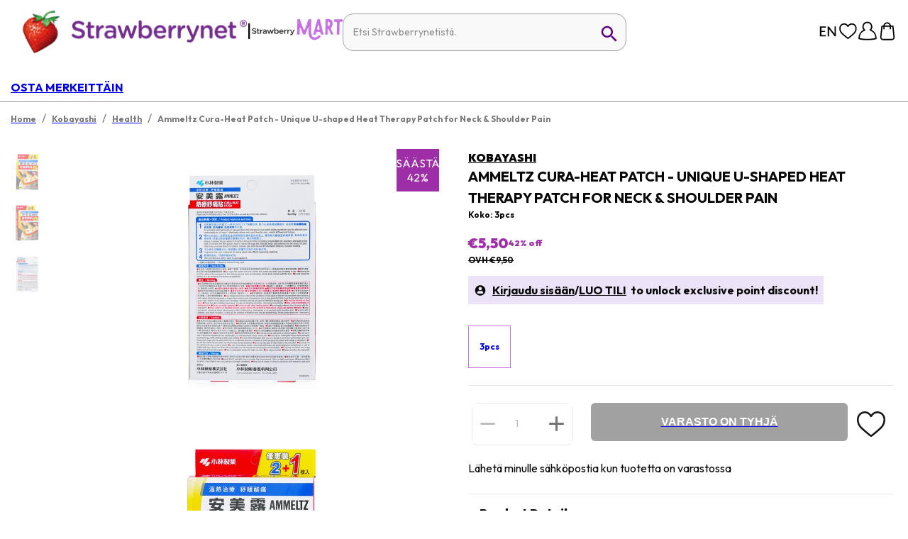

--- FILE ---
content_type: image/svg+xml
request_url: https://a.cdnsbn.com/images/footer/instagram_purple.svg
body_size: 317
content:
<svg width="44" height="44" viewBox="0 0 44 44" fill="none" xmlns="http://www.w3.org/2000/svg">
    <path d="M27.5 22a5.5 5.5 0 1 1-5.5-5.5 5.517 5.517 0 0 1 5.5 5.5zm11.688-7.563v15.126a9.625 9.625 0 0 1-9.626 9.625H14.438a9.625 9.625 0 0 1-9.624-9.626V14.438a9.625 9.625 0 0 1 9.625-9.624h15.124a9.625 9.625 0 0 1 9.625 9.625zM30.25 22a8.25 8.25 0 1 0-16.501 0 8.25 8.25 0 0 0 16.501 0zM33 13.062a2.063 2.063 0 1 0-4.126 0 2.063 2.063 0 0 0 4.126 0z" fill="#EDE3F8"/>
</svg>
